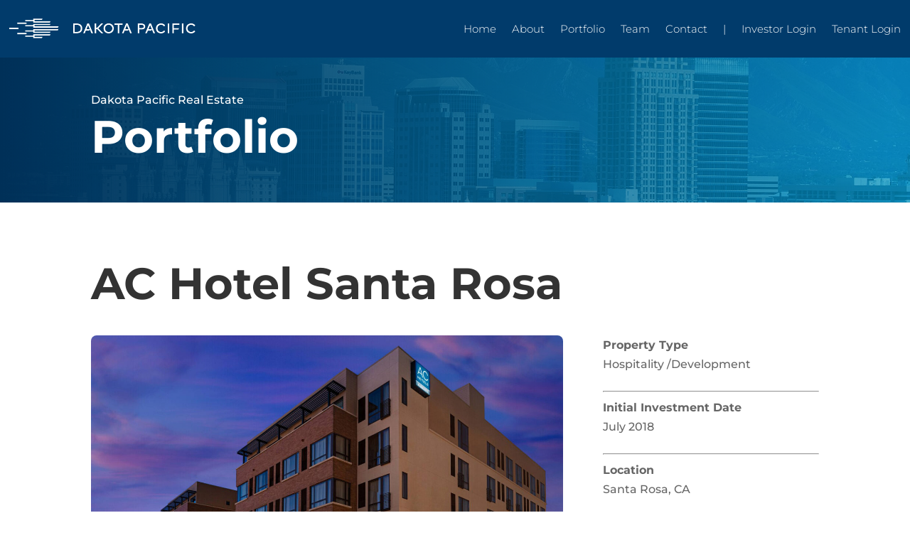

--- FILE ---
content_type: text/css
request_url: https://dakotapacific.com/wp-content/et-cache/517/et-core-unified-517.min.css?ver=1764948152
body_size: -269
content:
.et-fixed-header{background-color:#003058!important}#et-fixed-header{background-color:#003058!important}.greyscale{filter:grayscale(1);opacity:0.25;transition:all 1s}.greyscale:hover{filter:grayscale(0);opacity:1;transition:all 1s}.pa-inline-buttons .et_pb_button_module_wrapper{display:inline-block}#main-header{-webkit-box-shadow:0 1px 0 rgba(0,0,0,.0)!important;-moz-box-shadow:0 1px 0 rgba(0,0,0,.0)!important;box-shadow:0 1px 0 rgba(0,0,0,.0)!important}#main-header.et-fixed-header{-webkit-box-shadow:0 1px 0 rgba(0,0,0,.0)!important;-moz-box-shadow:0 1px 0 rgba(0,0,0,.0)!important;box-shadow:0 1px 0 rgba(0,0,0,.0)!important}